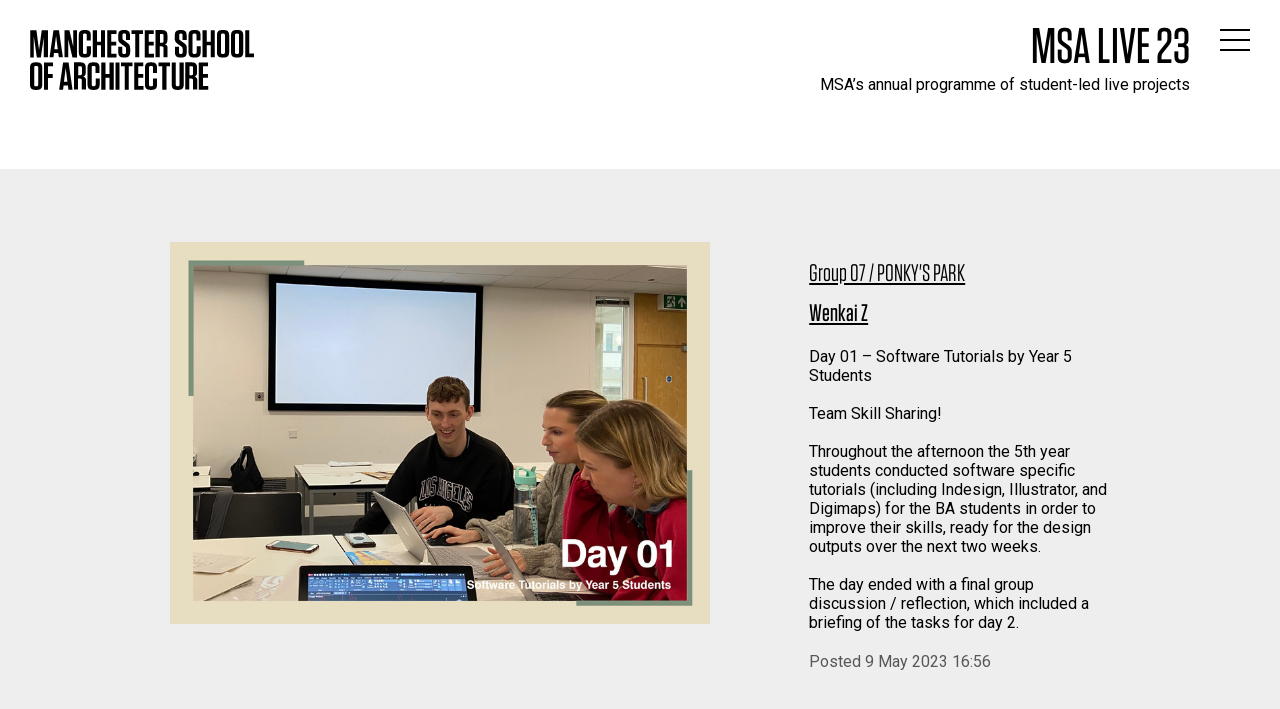

--- FILE ---
content_type: text/html; charset=UTF-8
request_url: https://live.msa.ac.uk/2023/group/07/post-1585/
body_size: 7143
content:
<!DOCTYPE html>
<html lang="en">
<head>
  <meta charset="utf-8">
  <meta name="viewport" content="width=device-width, initial-scale=1.0">
  <title>Group 07 PONKY'S PARK (Posted 9 May 2023 16:56) &ndash; MSA LIVE 23 &ndash; Manchester School of Architecture</title>
  <meta name="description" content="Manchester School of Architecure's annual programme of student-led live projects" />
  <meta name="keywords" content="Manchester School of Architecture,MSA,University of Manchester,MMU,Manchester Metropolitan University,MMU,Events" />
  <link href="https://fonts.googleapis.com/css?family=Oswald:400,500%7cRoboto:400,700" rel="stylesheet">
  <link rel="stylesheet" href="https://cloud.typography.com/6656596/6843592/css/fonts.css">
  <link media="all" rel="stylesheet" href="/assets/css/main.css?v=2.1">  
  <script src="https://ajax.googleapis.com/ajax/libs/jquery/1.7.2/jquery.min.js"></script>
  <script src="/assets/js/jquery.isotope.min.js"></script>
  <script src="/assets/js/jquery.main.js"></script>  
  <link rel="shortcut icon" href="/favicon.ico" />
  
</head>
<body id="single">
<div id="wrapper">
		<div class="header__area">
			<header id="header">
				<div class="logo">
					<a href="https://www.msa.ac.uk/">
						<img src="/assets/images/logo-msa.svg" alt="Manchester School of Architecture" width="224" height="60" class="logo--show">
						<img src="/assets/images/logo-msa-rev.svg" alt="Manchester School of Architecture" width="224" height="60" class="logo--hide">
					</a>
				</div>
				<div class="header__links">
									
					<a href="#" class="nav__opener">
						<span class="icon-stack"></span>
						<span class="icon-close"></span>
					</a>
				</div>
				
				<div class="header__events">
					<h1 class="header__events__heading"><a href="/2023/">MSA Live 23</a></h1>
					MSA&rsquo;s annual programme of student-led live projects 
				</div>
			</header>	

			<nav id="nav" class="win-height">
				<div class="container">
					<div class="enav">
						<ul class="enav__list">
							<li class="enav__item"><a class="enav__link" href="https://www.msa.ac.uk/live/">About <span class="icon-arrow-out"></span></a></li>
							<li class="enav__item"><a class="enav__link" href="/2023/publications/">Publications <span class="icon-file-pdf"></span></a></li> 
							<li class="enav__item"><a class="enav__link" href="/2023/upload/">Upload <span class="icon-upload"></span></a></li>
							<li class="enav__item"><a class="enav__link" href="/slogin/?goto=https://live.msa.ac.uk%2F2023%2Fgroup%2F07%2Fpost-1585%2F">Login <span class="icon-user"></span></a></li>

							<li class="enav__item"><a class="enav__link" href="/2023/">Groups</span></a>
								<div class="enav__groups"><a href="/2023/group/01/">01</a> <a href="/2023/group/02/">02</a> <a href="/2023/group/03/">03</a> <a href="/2023/group/04/">04</a> <a href="/2023/group/05/">05</a> <a href="/2023/group/06/">06</a> <a class="current" href="/2023/group/07/">07</a> <a href="/2023/group/08/">08</a> <a href="/2023/group/09/">09</a> <a href="/2023/group/10/">10</a> <a href="/2023/group/11/">11</a> <a href="/2023/group/12/">12</a> <a href="/2023/group/13/">13</a> <a href="/2023/group/14/">14</a> <a href="/2023/group/15/">15</a> <a href="/2023/group/16/">16</a> <a href="/2023/group/17/">17</a> <a href="/2023/group/18/">18</a> <a href="/2023/group/19/">19</a> <a href="/2023/group/20/">20</a> <a href="/2023/group/21/">21</a> <a href="/2023/group/22/">22</a> <a href="/2023/group/23/">23</a> <a href="/2023/group/24/">24</a> <a href="/2023/group/25/">25</a> <a href="/2023/group/26/">26</a> <a href="/2023/group/27/">27</a> <a href="/2023/group/28/">28</a> <a href="/2023/group/29/">29</a> <a href="/2023/group/30/">30</a> <a href="/2023/group/31/">31</a> <a href="/2023/group/32/">32</a> <a href="/2023/group/33/">33</a> <a href="/2023/group/34/">34</a> <a href="/2023/group/35/">35</a> <a href="/2023/group/36/">36</a> <a href="/2023/group/37/">37</a> <a href="/2023/group/38/">38</a> <a href="/2023/group/39/">39</a> <a href="/2023/group/41/">41</a> <a href="/2023/group/42/">42</a> </div>
							</li>
						</ul>
					</div>
					
				</div>
			</nav>
<main id="main" role="main">

<div class="content__wrap content__wrap--grey">
	<div class="container">
		<div class="content">
			<div class="content__text">	
				
				<div class="single__image">
					<a href="/2023/images/original/1585.jpg"><img src="/2023/images/large/1585.jpg" alt="Group 07 PONKY'S PARK (Posted 9 May 2023 16:56)" /></a>
				</div>
				
			</div><!-- /.content__text -->
		</div><!-- /.content -->

		<aside class="sidebar">
			<div class="single__title"> 
				<h3 class="group"><a href="/2023/group/07/">Group 07 / PONKY'S PARK</a></h3>
				<h3 class="owner"><a href="/2023/user-136/">Wenkai Z</a></h3>
			</div>
			<div class="single__caption">
				Day 01 – Software Tutorials by Year 5 Students<br />
<br />
Team Skill Sharing!<br />
<br />
Throughout the afternoon the 5th year students conducted software specific tutorials (including Indesign, Illustrator, and Digimaps) for the BA students in order to improve their skills, ready for the design outputs over the next two weeks.<br />
<br />
The day ended with a final group discussion / reflection, which included a briefing of the tasks for day 2. <br />
			</div>
			
			<div class="single__date">Posted 9 May 2023 16:56</div>
			
		</aside>
		
	</div><!-- /.container -->	
</div><!-- /.content__wrap -->	

<div class="content__wrap">
	<div class="container posts__container">
		<div class="posts__more">
		  			<a class="more more__lg more--danger previous" href="/2023/group/07/post-1580/"><span class="icon-arrow-right"></span> Previous</a> 
		  		  			<a class="more more__lg more--danger" href="/2023/group/07/post-1662/">Next Post <span class="icon-arrow-right"></span></a>
		  		</div>	  
	</div>
</div>

			
</main>

		<footer id="footer">		
			<div class="footer__holder">
				<div class="footer__logo-list">
					<div class="footer__logo">
						<a href="https://www.manchester.ac.uk/">
							<img src="/assets/images/logo-uom.svg" alt="Manchester - 1824 The University of Manchester" width="142" height="61">
						</a>
					</div>
					<div class="footer__logo">
						<a href="https://www.mmu.ac.uk/">
							<img src="/assets/images/logo-mmu.svg" alt="Manchester Metropolitan University" width="157" height="60">
						</a>
					</div>
				</div>	
			</div>	
			<div class="footer__block">
				<span class="copyright">&copy;2023 Manchester School of Architecture</span>
				<ul class="docs">
					<li><a href="https://www.msa.ac.uk/siteinfo/">Website Information and Feedback</a></li>
					<li><a href="https://www.mmu.ac.uk/legal/">Legal Notice and Privacy</a></li>
				</ul>
			</div>				
		</footer>
</div>
<script>
$(function(){
    
    $('.expand').before(' <a href="#" class="expand-open">&#8230;More<br></a>').hide();
	$('.expand-open').click(function(e) {
		e.preventDefault();
		$(this).next().show();
		$(this).hide();
		$('.posts').isotope();
	});
    
    $('.posts').isotope({
		itemSelector: '.post',
		layoutMode: 'fitRows'
	});
});
</script>
</body>
</html>


--- FILE ---
content_type: image/svg+xml
request_url: https://live.msa.ac.uk/assets/images/logo-uom.svg
body_size: 7069
content:
<svg id="Layer_1" xmlns="http://www.w3.org/2000/svg" viewBox="-176.3 367 142.6 60"><style>.st0{fill:#FFFFFF;}</style><title>MSA_Website_SVGs</title><path class="st0" d="M-86.3 399.1c-1.1.4-1.9 1.4-2 2.6 0 1.3 1.1 2.4 2.4 2.4h.2c1.3.1 2.4-.8 2.5-2.1v-.1c0-1.1-.9-1.9-3.1-2.8zM-147.2 385h4.9l-2.5-5.8zM-83.5 395.9c-.1-1.2-1.1-2.1-2.2-2h-.1c-1.3 0-2.4.7-2.4 1.8s.5 1.6 3 2.5c1-.6 1.7-1.3 1.7-2.3zM-69.6 400.5v-5.2l-3.8 5.2zM-50.7 378.2h-1.1v6.9h1.3c2.4 0 4-.9 4-3.5 0-2-.9-3.4-4.2-3.4z"/><path class="st0" d="M-175.9 367v44h141.8v-44h-141.8zm92.6 15.6c0-1.5 1.4-2.8 3.4-2.8 1.2 0 2.3.3 3.3.8l.3 1.9h-.3c-.5-1.3-1.7-2.1-3.1-2.1-1.3 0-2.2.6-2.2 1.6 0 2.5 6.2 3.1 6.2 6.4 0 1.7-1.7 3.2-3.9 3.2-1.2-.1-2.3-.3-3.4-.6l-.4-2.7h.3c.3 1.6 1.7 2.7 3.3 2.7 1.3 0 2.7-.6 2.7-2-.1-2.6-6.2-3.3-6.2-6.4zm-11.6 8.2c1.7 0 1.8-.3 1.8-1.6v-9.4c0-1.3-.1-1.5-1.8-1.6v-.4h10.2l.2 2.7h-.4c-.3-1.8-.8-1.9-1.6-1.9h-4.8v5.2h3.8c.8 0 1.1-.1 1.3-1.3h.4v3.6h-.4c-.2-1.5-.6-1.4-1.5-1.4h-3.5v4.6c0 1 .4 1.2 1.3 1.2h3.2c1.5 0 2-.3 2.5-2.1h.4l-.3 2.9h-10.6v-.5zm-28.3-12.5c-1.6 0-1.7.3-1.7 1.1v12h-.6l-10-11.6v9.2c0 1.5.1 1.9 1.9 1.9v.4h-8.7v-.4h.3c1.2 0 1.7-.1 1.7-.7 0-.3-.1-.6-.2-.9l-1.4-3.4h-5.6l-1.2 2.8c-.2.4-.3.9-.4 1.4 0 .6.6.8 1.7.8h.1v.4h-8.3v-.4c1 0 2-.3 1.9-1.4l-.6-9.6-4.9 11.4h-.5l-5-11.4-.6 9.7c-.1 1.1.8 1.3 1.7 1.4v.4h-4.6v-.4c1.6 0 1.8-.3 1.9-2.3l.6-9.1c0-.8-.3-1.1-1.9-1.1v-.4h3.8l4.7 10.8 4.7-10.8h3.6v.4c-1.6 0-1.9.3-1.9 1.1l.7 9.4c.1 1.4.3 1.9.8 1.9s.6-.3 1.4-2.1l4.6-10.8h1.5l5 11.6c.3.7.6 1.3 1.1 1.3.6 0 1-.6 1-1.4v-10.6c-.5-.4-1-.5-1.6-.5v-.4h3.2l9 10.5V380c0-1.3-.1-1.6-1.8-1.6v-.4h4.5l.1.3zm11.9 12c-1.5.9-3.1 1.3-4.8 1.3-4.4 0-7-2.9-7-6.9 0-4.2 2.7-7.2 7.2-7.2 1.7 0 3.4.4 5 1.2l.2 2.7h-.4c-.6-2-2.4-3.4-4.5-3.3-3.6 0-5.4 2.8-5.4 6.4 0 3.9 2.3 6.5 5.6 6.5 2.1-.2 3.9-1.4 4.9-3.3h.4l-1.2 2.6zm4.7-5.6v4.5c0 1.3.1 1.6 1.8 1.6v.4h-5.3v-.4c1.6 0 1.7-.3 1.7-1.1v-10.3c0-.8-.1-1.1-1.7-1.1v-.4h5.3v.4c-1.7 0-1.8.3-1.8 1.6v4h7.9v-4.2c0-1.1-.2-1.4-1.8-1.4v-.4h5.3v.4c-1.6 0-1.7.3-1.7 1.1v10.3c0 .8.1 1.1 1.7 1.1v.4h-5.3v-.4c1.6 0 1.8-.3 1.8-1.4v-4.7h-7.9zm16.6 19.7h-4.7v-.4c1.6 0 1.7-.3 1.7-1.1V395c-.7.6-1.4 1-2.2 1.4l-.1-.2c1.1-.7 2.1-1.6 3-2.5h.6v9.1c0 1.1.2 1.3 1.8 1.4l-.1.2zm4.2.2c-2 0-3.6-1.3-3.6-2.8 0-1.2.9-2.2 2.7-2.8-1.8-.7-2.6-1.5-2.6-2.7 0-1.5 1.6-2.8 3.4-2.8s3.4 1.1 3.4 2.5c0 1.1-.8 1.9-2.5 2.5 2 .8 2.8 1.7 2.8 3 .1 1.7-1.5 3.1-3.6 3.1zm11.2-1.2l-.1 1h-6.8v-.4c.4-.4 5.4-4.2 5.4-7.2 0-1.2-.9-2.3-2.2-2.3h-.1c-1.3.1-2.4 1-2.6 2.3h-.3c.1-1.8 1.6-3.3 3.4-3.3 1.7 0 3 1.3 3.1 2.9v.1c0 2.6-3.3 5-5.4 6.9h4c.9 0 1.1-.3 1.4-1.3h.3l-.1 1.3zm7.6-2h-1.4v3.1h-1.2v-3.1h-4.7v-.4l5.4-7.4h.5v6.9h1.4v.9zm-.7-20.6h-2.4v8.8c0 .9.3 1.3 1.4 1.3h.4v.4h-5.1v-.4h.4c1.1 0 1.4-.3 1.4-1.3v-8.8H-74c-.7 0-1 .2-1.3 1.8h-.3l.3-2.4h9.1l.3 2.4h-.3c-.5-1.6-.8-1.8-1.5-1.8zm11.5 10.4h-10.6v-.4c1.7 0 1.8-.3 1.8-1.6v-9.4c0-1.3-.1-1.5-1.8-1.6v-.4h10.2l.2 2.7h-.4c-.3-1.8-.8-1.9-1.6-1.9h-4.8v5.2h3.8c.8 0 1.1-.1 1.3-1.3h.4v3.6h-.4c-.2-1.5-.6-1.4-1.5-1.4h-3.5v4.6c0 1 .4 1.2 1.3 1.2h3.2c1.5 0 2-.3 2.5-2.1h.4l-.5 2.8zm16.8 0c-3.8.2-4.2-.6-6.2-2.5-1.1-1.2-2.3-2.2-3.7-3.1h-2.5v3.6c0 1.3.5 1.6 1.7 1.6h.5v.4h-6.1v-.4h.4c1.3 0 1.7-.3 1.7-1.8v-9c0-1.3-.4-1.7-1.6-1.7h-.5v-.4c.5 0 1.8-.1 2.7-.1.9 0 1.3-.1 2.7-.1 4 0 5.8 1.6 5.8 3.8 0 1.7-1.2 3.1-2.9 3.5.9.6 1.7 1.3 2.5 2.1l1.7 1.6c1.3 1.3 2.1 2 3.8 2.1v.4zM-172.7 416.8v7.2h-.9v-7.2h-2.4v-.8h5.7v.8h-2.4zM-165.4 424v-3.8c0-.9-.3-1.5-1.1-1.5-1 0-1.8 1-1.8 2.4v2.8h-.9v-8.6h.9v2.9c0 .4 0 .8-.1 1.2.3-.9 1.2-1.5 2.1-1.4 1.3 0 1.8.9 1.8 1.9v4.1h-.9zM-158.4 420.9h-3.9c-.1 1.8.6 2.5 1.9 2.5.6 0 1.2-.1 1.7-.4l.1.8c-.6.2-1.3.4-1.9.4-1.8 0-2.7-1-2.7-3 0-1.8.9-3.1 2.6-3.1 1.2-.1 2.2.8 2.3 2v.4c-.1.1-.1.2-.1.4zm-2.3-2.2c-.8 0-1.5.7-1.6 1.5h3c.1-.7-.4-1.4-1.2-1.5h-.2zM-151.7 424.1c-2.5 0-2.9-1.4-2.9-2.8V416h.9v5.2c0 1.1.4 2.1 2.1 2.1 1.5 0 2.2-.6 2.2-2.3v-5h.9v5c.2 1.5-.9 2.9-2.4 3.1h-.8zM-143 424v-3.8c0-.9-.3-1.5-1.1-1.5-1 0-1.8 1-1.8 2.4v2.8h-.9V418h.9c0 .4 0 .9-.1 1.3.3-.9 1.2-1.4 2.1-1.4 1.3 0 1.8.9 1.8 1.9v4.1h-.9zM-140 417.1c-.3 0-.6-.3-.6-.6s.3-.6.6-.6.6.3.6.6-.3.6-.6.6zm-.5 6.9v-5.9h.9v5.9h-.9zM-135.5 424h-.9l-2.2-5.9h1l1.4 3.8.3 1c.1-.3.2-.7.3-1l1.4-3.9h1l-2.3 6zM-128.2 420.9h-3.9c-.1 1.8.6 2.5 1.9 2.5.6 0 1.2-.1 1.7-.4l.1.8c-.6.2-1.3.4-1.9.4-1.8 0-2.7-1-2.7-3 0-1.8.9-3.1 2.6-3.1 1.2-.1 2.2.8 2.3 2v.4c-.1.1-.1.2-.1.4zm-2.3-2.2c-.8 0-1.5.7-1.6 1.5h3c.1-.7-.4-1.4-1.2-1.5h-.2zM-124 418.9c-1.3-.2-1.9.8-1.9 2.8v2.4h-.9v-5.9h.9c0 .5 0 1-.1 1.5.1-1 1.1-1.7 2.1-1.6l-.1.8zM-121.9 424.1c-.4 0-.8 0-1.2-.1v-.8c.4.1.9.2 1.3.2.8 0 1.4-.4 1.4-1 0-1.4-2.8-.5-2.8-2.6 0-1 .8-1.7 2.3-1.7.4 0 .8.1 1.1.1v.8c-.4-.1-.8-.2-1.2-.2-.9 0-1.3.4-1.3.9 0 1.4 2.9.6 2.9 2.6-.1 1-1 1.8-2.5 1.8zM-117.7 417.1c-.3 0-.6-.3-.6-.6s.3-.6.6-.6.6.3.6.6-.2.6-.6.6zm-.4 6.9v-5.9h.9v5.9h-.9zM-113.6 424.1c-1.2 0-1.5-.5-1.5-1.7v-3.5h-1.3v-.7h1.3v-2l.9-.3v2.2h1.7v.7h-1.7v3.2c0 1 .2 1.3.9 1.3.3 0 .6 0 .8-.1v.8c-.4.1-.7.1-1.1.1zM-109.3 424.6c-.7 1.8-1.2 2.4-2.5 2.4-.2 0-.5 0-.7-.1l.1-.8c.2.1.5.1.7.1.7 0 1.1-.3 1.5-1.6l.3-.7-2.2-5.9h1l1.2 3.4c.2.5.3 1 .4 1.4.1-.4.3-1.1.6-1.8l1-3h1l-2.4 6.6zM-101.6 424.1c-1.6 0-2.6-1-2.6-3-.1-1.6 1-2.9 2.5-3.1h.3c1.4 0 2.6.8 2.6 2.9.2 1.6-1 3-2.5 3.1-.1.1-.2.1-.3.1zm.2-5.3c-.9 0-1.8.7-1.8 2.3s.7 2.3 1.8 2.3c.9 0 1.8-.7 1.8-2.3-.1-1.5-.7-2.3-1.8-2.3zM-94 416.2c-.3-.1-.6-.1-.9-.1-.9 0-1.3.5-1.3 1.6v.4h1.7v.7h-1.7v5.2h-.9v-5.2h-1.3v-.7h1.3v-.4c0-1.6.8-2.4 2.2-2.4.3 0 .7 0 1 .1l-.1.8zM-83.4 424l-.7-4.9c-.1-1-.2-1.6-.3-2-.1.3-.2.8-.4 1.3l-1.9 5.6h-1l-1.8-5.2c-.2-.6-.4-1.1-.5-1.7 0 .6-.1 1.3-.2 2.1l-.6 4.8h-.9l1.1-8h1.1l1.8 5.4c.2.5.3 1 .4 1.5.1-.5.3-1 .4-1.5l1.9-5.5h1.2l1.2 8h-.8zM-77.8 424c0-.4 0-.8.1-1.2-.3.8-1.1 1.3-2 1.3-.8.1-1.5-.4-1.6-1.2v-.2c0-1.2 1.3-2.1 3.6-2.1v-.5c0-.9-.3-1.4-1.3-1.4-.6 0-1.2.2-1.8.5l-.1-.8c.6-.3 1.3-.4 2-.4 1.6 0 2.1.8 2.1 1.9v4.1h-1zm0-2.7c-2.2 0-2.7.7-2.7 1.3 0 .5.4.9.8.9h.2c1-.1 1.8-1 1.7-2v-.2zM-71.5 424v-3.8c0-.9-.3-1.5-1.1-1.5-1 0-1.8 1-1.8 2.4v2.8h-.9V418h.9c0 .4 0 .9-.1 1.3.3-.9 1.2-1.5 2.1-1.4 1.3 0 1.8.9 1.8 1.9v4.1h-.9zM-66.7 424c-1.3 0-2.5-.6-2.5-2.8 0-1.9 1-3.2 2.9-3.2.5 0 .9.1 1.4.2l-.1.8c-.4-.2-.9-.3-1.3-.3-1.3 0-1.9.9-1.9 2.3 0 1.2.4 2.2 1.8 2.2.5 0 1-.1 1.5-.3l.1.8c-.7.2-1.3.4-1.9.3zM-60 424v-3.8c0-.9-.3-1.5-1.1-1.5-1 0-1.8 1-1.8 2.4v2.8h-.9v-8.6h.9v2.9c0 .4 0 .8-.1 1.2.3-.9 1.2-1.5 2.1-1.4 1.3 0 1.8.9 1.8 1.9v4.1h-.9zM-52.9 420.9h-3.9c-.1 1.8.6 2.5 1.9 2.5.6 0 1.2-.1 1.7-.4l.1.8c-.6.2-1.3.4-1.9.4-1.8 0-2.7-1-2.7-3 0-1.8.9-3.1 2.6-3.1 1.2-.1 2.2.8 2.3 2v.4c-.1.1-.1.2-.1.4zm-2.3-2.2c-.8 0-1.5.7-1.6 1.5h3c.1-.7-.4-1.4-1.2-1.5h-.2zM-50.6 424.1c-.4 0-.8 0-1.2-.1v-.8c.4.1.9.2 1.3.2.9 0 1.4-.4 1.4-1 0-1.4-2.9-.5-2.9-2.6 0-1 .8-1.7 2.3-1.7.4 0 .8.1 1.1.1v.8c-.4-.1-.8-.2-1.2-.2-.9 0-1.3.4-1.3.9 0 1.4 2.9.6 2.9 2.6.1 1-.9 1.8-2.4 1.8zM-44.9 424.1c-1.2 0-1.5-.5-1.5-1.7v-3.5h-1.3v-.7h1.3v-2l.9-.3v2.2h1.7v.7h-1.7v3.2c0 1 .2 1.3.9 1.3.3 0 .6 0 .8-.1v.8c-.4.1-.8.1-1.1.1zM-38.3 420.9h-3.9c-.1 1.8.6 2.5 1.9 2.5.6 0 1.2-.1 1.7-.4l.1.8c-.6.2-1.3.4-1.9.4-1.8 0-2.7-1-2.7-3 0-1.8.9-3.1 2.6-3.1 1.2-.1 2.2.8 2.3 2v.4c0 .1 0 .2-.1.4zm-2.3-2.2c-.8 0-1.5.7-1.6 1.5h3c.1-.7-.4-1.4-1.2-1.5h-.2zM-34.1 418.9c-1.3-.2-1.9.8-1.9 2.8v2.4h-.9v-5.9h.9c0 .5-.1 1-.1 1.5.1-1 1.1-1.7 2.1-1.6l-.1.8z"/></svg>